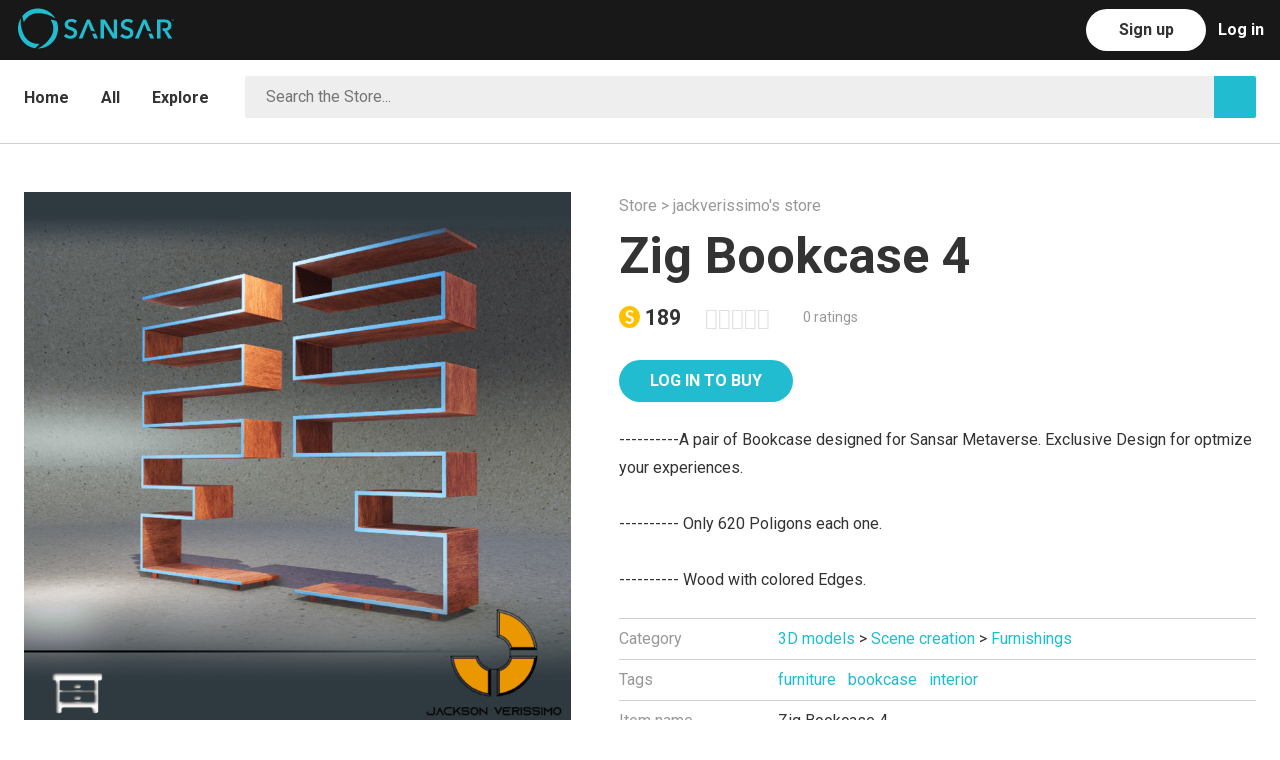

--- FILE ---
content_type: text/html; charset=utf-8
request_url: https://store.sansar.com/listings/7093e37f-15a3-41ec-a0a1-7ff4811701fb/zig-bookcase-4
body_size: 14794
content:
<!doctype html>
<html lang="en">
    <head>
      <script>
        window.dataLayer = window.dataLayer || [];
        window.track = window.track || function(){(track.q=track.q || []).push(arguments);}
        
        
        track('set', 'app', 'marketplace');
        track('send', 'sansar_web_pageViewed');
      </script>
      
      <!-- Facebook Pixel Code -->
      <script>
      !function(f,b,e,v,n,t,s)
      {if(f.fbq)return;n=f.fbq=function(){n.callMethod?
      n.callMethod.apply(n,arguments):n.queue.push(arguments)};
      if(!f._fbq)f._fbq=n;n.push=n;n.loaded=!0;n.version='2.0';
      n.queue=[];t=b.createElement(e);t.async=!0;
      t.src=v;s=b.getElementsByTagName(e)[0];
      s.parentNode.insertBefore(t,s)}(window, document,'script',
      'https://connect.facebook.net/en_US/fbevents.js');
      fbq('init', '276862923729376');
      fbq('track', 'PageView');
      </script>
      <noscript><img height="1" width="1" style="display:none"
      src="https://www.facebook.com/tr?id=276862923729376&ev=PageView&noscript=1"
      /></noscript>
      <!-- End Facebook Pixel Code —>      <!-- Google Tag Manager -->
<script>(function(w,d,s,l,i){w[l]=w[l]||[];w[l].push({'gtm.start':
new Date().getTime(),event:'gtm.js'});var f=d.getElementsByTagName(s)[0],
j=d.createElement(s),dl=l!='dataLayer'?'&l='+l:'';j.async=true;j.src=
'https://www.googletagmanager.com/gtm.js?id='+i+dl;f.parentNode.insertBefore(j,f);
})(window,document,'script','dataLayer','GTM-K3MH7JG');</script>
<!-- End Google Tag Manager -->
      <title data-react-helmet="true">Zig Bookcase 4 | Sansar Store</title><meta data-react-helmet="true" name="og:type" content="website"/><meta data-react-helmet="true" name="og:locale" content="en_US"/><meta data-react-helmet="true" name="og:site_name" content="Sansar Store"/><meta data-react-helmet="true" name="apple-mobile-web-app-capable" content="yes"/><meta data-react-helmet="true" name="charset" content="utf-8"/><meta data-react-helmet="true" name="viewport" content="width=device-width, initial-scale=1"/><meta data-react-helmet="true" name="msapplication-TileColor" content="#ffffff"/><meta data-react-helmet="true" name="msapplication-TileImage" content="/ms-icon-144x144.png"/><meta data-react-helmet="true" name="theme-color" content="#ffffff"/><meta data-react-helmet="true" name="description" content="----------A pair of Bookcase designed for Sansar Metaverse. Exclusive Design for optmize your experiences.

---------- Only 620 Poligons each one.

---------- Wood with colored Edges."/><meta data-react-helmet="true" name="og:description" content="----------A pair of Bookcase designed for Sansar Metaverse. Exclusive Design for optmize your experiences.

---------- Only 620 Poligons each one.

---------- Wood with colored Edges."/><meta data-react-helmet="true" name="og:image" content="https://sansarweb-media-production-w.akamaized.net/19229a73-5ab5-4300-a2d8-8b2597e17377_1200.png"/><meta data-react-helmet="true" name="og:image:secure_url" content="https://sansarweb-media-production-w.akamaized.net/19229a73-5ab5-4300-a2d8-8b2597e17377_1200.png"/><meta data-react-helmet="true" name="og:image:type" content="image/png"/><meta data-react-helmet="true" name="og:image:width" content="1200"/><meta data-react-helmet="true" name="og:image" content="https://sansarweb-media-production-w.akamaized.net/30fb9c7f-dcc8-4b9c-b2c9-ea7d15b90235_1200.png"/><meta data-react-helmet="true" name="og:image:secure_url" content="https://sansarweb-media-production-w.akamaized.net/30fb9c7f-dcc8-4b9c-b2c9-ea7d15b90235_1200.png"/><meta data-react-helmet="true" name="og:image:type" content="image/png"/><meta data-react-helmet="true" name="og:image:width" content="1200"/><meta data-react-helmet="true" name="og:image" content="https://sansarweb-media-production-w.akamaized.net/9d943ed3-c836-4b27-ad52-8acf2baf31f2_1200.png"/><meta data-react-helmet="true" name="og:image:secure_url" content="https://sansarweb-media-production-w.akamaized.net/9d943ed3-c836-4b27-ad52-8acf2baf31f2_1200.png"/><meta data-react-helmet="true" name="og:image:type" content="image/png"/><meta data-react-helmet="true" name="og:image:width" content="1200"/><meta data-react-helmet="true" name="og:image" content="https://sansarweb-media-production-w.akamaized.net/8c4d6560-284e-4729-a633-7b3677a7ef3d_1200.png"/><meta data-react-helmet="true" name="og:image:secure_url" content="https://sansarweb-media-production-w.akamaized.net/8c4d6560-284e-4729-a633-7b3677a7ef3d_1200.png"/><meta data-react-helmet="true" name="og:image:type" content="image/png"/><meta data-react-helmet="true" name="og:image:width" content="1200"/><meta data-react-helmet="true" name="og:image" content="https://sansarweb-media-production-w.akamaized.net/27e0d3a8-11cd-4771-8a38-90f5c08d103a_1200.png"/><meta data-react-helmet="true" name="og:image:secure_url" content="https://sansarweb-media-production-w.akamaized.net/27e0d3a8-11cd-4771-8a38-90f5c08d103a_1200.png"/><meta data-react-helmet="true" name="og:image:type" content="image/png"/><meta data-react-helmet="true" name="og:image:width" content="1200"/><meta data-react-helmet="true" name="og:title" content="Zig Bookcase 4"/><meta data-react-helmet="true" name="og:url" content="https://store.sansar.com/listings/7093e37f-15a3-41ec-a0a1-7ff4811701fb/zig-bookcase-4"/><link data-react-helmet="true" rel="apple-touch-icon" sizes="57x57" href="/assets/apple-icon-57x57.png"/><link data-react-helmet="true" rel="apple-touch-icon" sizes="60x60" href="/assets/apple-icon-60x60.png"/><link data-react-helmet="true" rel="apple-touch-icon" sizes="72x72" href="/assets/apple-icon-72x72.png"/><link data-react-helmet="true" rel="apple-touch-icon" sizes="76x76" href="/assets/apple-icon-76x76.png"/><link data-react-helmet="true" rel="apple-touch-icon" sizes="114x114" href="/assets/apple-icon-114x114.png"/><link data-react-helmet="true" rel="apple-touch-icon" sizes="120x120" href="/assets/apple-icon-120x120.png"/><link data-react-helmet="true" rel="apple-touch-icon" sizes="144x144" href="/assets/apple-icon-144x144.png"/><link data-react-helmet="true" rel="apple-touch-icon" sizes="152x152" href="/assets/apple-icon-152x152.png"/><link data-react-helmet="true" rel="apple-touch-icon" sizes="180x180" href="/assets/apple-icon-180x180.png"/><link data-react-helmet="true" rel="apple-touch-icon" sizes="192x192" href="/assets/apple-icon-192x192.png"/><link data-react-helmet="true" rel="icon" type="image/png" sizes="192x192" href="/assets/android-icon-192x192.png"/><link data-react-helmet="true" rel="icon" type="image/png" sizes="32x32" href="https://sansarweb-media-production-w.akamaized.net/favicon_blue_v1-32x32.png"/><link data-react-helmet="true" rel="icon" type="image/png" sizes="96x96" href="https://sansarweb-media-production-w.akamaized.net/favicon_blue_v1-96x96.png"/><link data-react-helmet="true" rel="icon" type="image/png" sizes="16x16" href="https://sansarweb-media-production-w.akamaized.net/favicon_blue_v1-16x16.png"/><link data-react-helmet="true" rel="manifest" href="/manifest.json"/><link data-react-helmet="true" rel="stylesheet" type="text/css" href="https://fonts.googleapis.com/css?family=Roboto:400,300,700"/><link data-react-helmet="true" rel="stylesheet" type="text/css" charSet="UTF-8" href="https://code.ionicframework.com/ionicons/2.0.1/css/ionicons.min.css"/><style>/* http://meyerweb.com/eric/tools/css/reset/ v2.0 | 20110126 License: none (public domain) */ html, body, div, span, applet, object, iframe, h1, h2, h3, h4, h5, h6, p, blockquote, pre, a, abbr, acronym, address, big, cite, code, del, dfn, em, img, ins, kbd, q, s, samp, small, strike, strong, sub, sup, tt, var, b, u, i, center, dl, dt, dd, ol, ul, li, fieldset, form, label, legend, table, caption, tbody, tfoot, thead, tr, th, td, article, aside, canvas, details, embed, figure, figcaption, footer, header, hgroup, menu, nav, output, ruby, section, summary, time, mark, audio, video { margin: 0; padding: 0; border: 0; font-size: 100%; font: inherit; vertical-align: baseline; } /* HTML5 display-role reset for older browsers */ article, aside, details, figcaption, figure, footer, header, hgroup, menu, nav, section { display: block; } body { line-height: 1; } ol, ul { list-style: none; } blockquote, q { quotes: none; } blockquote:before, blockquote:after, q:before, q:after { content: ''; content: none; } table { border-collapse: collapse; border-spacing: 0; } /* Basscss Basic */ img { max-width: 100%; height: auto; } svg { max-height: 100%; } code, pre, samp { font-family: 'Roboto Mono', 'Source Code Pro', Menlo, Consolas, 'Liberation Mono', monospace; } code, samp { font-size: 87.5%; padding: .125em; } pre { font-size: 87.5%; overflow: scroll; } /* Sansar */ #app { width: 100%; height: 100%; } * { box-sizing: border-box; outline-color: transparent; outline-width: 0px; } html, button, input { font-family: 'Roboto', sans-serif; } html, body { font-size: 16px; height: 100%; } body { -moz-osx-font-smoothing: grayscale; -webkit-font-smoothing: antialiased; background: #fff; color: #333; font-family: 'Roboto', sans-serif; height: 100%; left: 0; line-height: 1.75; margin: 0; overflow-x: hidden; position: relative; } div { vertical-align: middle; } a { color: #21bccf; text-decoration: none; cursor: pointer; } a:hover, a:focus { color: #16808d; } h1 { font-size: 4.208726912921893rem; } h2 { font-size: 3.157334518321rem; } h3 { font-size: 2.3685930369999997rem; } h4 { font-size: 1.776889rem; } h5 { font-size: 1.333rem; } h6 { font-size: 1rem; } h1,h2,h3,h4,h5,h6 { margin-bottom: 1rem; line-height: 1.1; font-weight: 700; } p { margin: 0 0 1rem; } strong { font-weight: bold; } em { font-style: italic; } tt, code, kbd, samp { font-family: monospace; } hr { border: 0; height: 0; border-top: 1px solid rgba(0, 0, 0, 0.1); margin: 0; } input::-ms-clear { display: none; } .clearfix:before, .clearfix:after { content: ""; display: table; } .clearfix:after { clear: both; } /** * A class for providing accessibility readers what they need to read hidden elements * https://developer.yahoo.com/blogs/ydn/clip-hidden-content-better-accessibility-53456.html */ .visuallyHidden { position: absolute !important; clip: rect(1px, 1px, 1px, 1px); padding:0 !important; border:0 !important; height: 1px !important; width: 1px !important; overflow: hidden; } body:hover .visuallyHidden a, body:hover .visuallyHidden input, body:hover .visuallyHidden button { display: none !important; } .nowrap { white-space: nowrap; } .desktop-only, .desktop-navbar { display: block; } .mobile-only, .mobile-navbar { display: none; } .truncate { max-width: 100%; overflow: hidden; text-overflow: ellipsis; white-space: nowrap; } .muted { color: rgba(51,51,51,0.5); } .modalOverlay { background:  rgba(0, 0, 0, 0.5); bottom: 0px; height: 100%; left: 0px; position: fixed; right: 0px; text-align: center; top: 0px; width: 100%; z-index: 99999; } .modalOverlay:before { content: ''; display: inline-block; height: 100%; vertical-align: middle; } .modal { background: rgb(255, 255, 255); border-radius: 4px; border: 1px solid rgb(204, 204, 204); box-shadow: 1px 0 30px rgba(0, 0, 0, 0.1); box-sizing: border-box; display: inline-block; left: 50%; max-width: 600px; outline: 0; overflow: auto; position: absolute; top: 50%; transform: translate(-50%, -50%) !important; vertical-align: middle; width: 100%; } @media screen and (max-width: 64em) { .desktop-only { display: none; } .mobile-only { display: block; } } @media screen and (max-width: 915px) { .desktop-navbar { display: none; } .mobile-navbar { display: block; } } @media screen and (max-width: 52em) { h1 { font-size: 3.157334518321rem; } h2 { font-size: 2.3685930369999997rem; } h3 { font-size: 1.776889rem; } h4 { font-size: 1.333rem; } h5 { font-size: 1rem; } } @media screen and (max-width: 40em) { h1 { font-size: 2.3685930369999997rem; } h2 { font-size: 1.776889rem; } h3 { font-size: 1.333rem; } }</style><style>.jq-dropdown { position: absolute; z-index: 1039; } .jq-dropdown-menu, .jq-dropdown-panel { min-width: 180px; max-width: 360px; list-style: none; background: #fff; border: solid 1px #ddd; border-radius: 0; box-shadow: 0 5px 10px rgba(0, 0, 0, .15); overflow: visible; padding: 4px 0; margin: 0; } .jq-dropdown-panel { padding: 10px; } .jq-dropdown.jq-dropdown-tip { margin-top: 8px; } .jq-dropdown.jq-dropdown-tip:before { position: absolute; top: -6px; left: 9px; content: ''; border-left: 7px solid transparent; border-right: 7px solid transparent; border-bottom: 7px solid #ddd; display: inline-block; } .jq-dropdown.jq-dropdown-tip:after { position: absolute; top: -5px; left: 10px; content: ''; border-left: 6px solid transparent; border-right: 6px solid transparent; border-bottom: 6px solid #fff; display: inline-block; } .jq-dropdown.jq-dropdown-tip.jq-dropdown-anchor-right:before { left: auto; right: 9px; } .jq-dropdown.jq-dropdown-tip.jq-dropdown-anchor-right { left: auto; right: 10px; } .jq-dropdown.jq-dropdown-tip.jq-dropdown-anchor-center:before { left: auto; right: calc(50% - 9px); } .jq-dropdown.jq-dropdown-tip.jq-dropdown-anchor-center:after { left: auto; right: calc(50% - 8px); } .jq-dropdown.jq-dropdown-scroll .jq-dropdown-menu,  .jq-dropdown.jq-dropdown-scroll .jq-dropdown-panel { max-height: 180px; overflow: auto; } .jq-dropdown-menu li { list-style: none; padding: 0 0; margin: 0; line-height: 18px; } .jq-dropdown-menu li > a, .jq-dropdown-menu label { display: block; color: #333; text-decoration: none; padding: .5rem 1rem; margin: 0; white-space: nowrap; font-size: 16px; }  .jq-dropdown-menu li > a:hover, .jq-dropdown-menu label:hover { background-color: #f5f5f5; color: #333; cursor: pointer; width: 100%; } .jq-dropdown-menu .jq-dropdown-divider { font-size: 1px; border-top: solid 1px #e5e5e5; padding: 0; margin: 5px 0; } jq-dropdown .jq-dropdown-menu li.current-user { color: #333; padding: .5rem 1rem; } #category-dropdown.jq-dropdown .jq-dropdown-menu li > a { text-align: left; padding-left: 16px; padding-right: calc(16px * 4); }</style><style>.inline{ display:inline } .block{ display:block } .inline-block{ display:inline-block } .table{ display:table } .table-cell{ display:table-cell } .overflow-hidden{ overflow:hidden } .overflow-scroll{ overflow:scroll } .overflow-auto{ overflow:auto } .clearfix:before, .clearfix:after{ content:" "; display:table } .clearfix:after{ clear:both } .left{ float:left } .right{ float:right } .fit{ max-width:100% } .max-width-1{ max-width:24rem } .max-width-2{ max-width:32rem } .max-width-3{ max-width:48rem } .max-width-4{ max-width:64rem } .border-box{ box-sizing:border-box } .align-baseline{ vertical-align:baseline } .align-top{ vertical-align:top } .align-middle{ vertical-align:middle } .align-bottom{ vertical-align:bottom } .m0{ margin:0 } .mt0{ margin-top:0 } .mr0{ margin-right:0 } .mb0{ margin-bottom:0 } .ml0{ margin-left:0 } .mx0{ margin-left:0; margin-right:0 } .my0{ margin-top:0; margin-bottom:0 } .m1{ margin:.5rem } .mt1{ margin-top:.5rem } .mr1{ margin-right:.5rem } .mb1{ margin-bottom:.5rem } .ml1{ margin-left:.5rem } .mx1{ margin-left:.5rem; margin-right:.5rem } .my1{ margin-top:.5rem; margin-bottom:.5rem } .m2{ margin:1rem } .mt2{ margin-top:1rem } .mr2{ margin-right:1rem } .mb2{ margin-bottom:1rem } .ml2{ margin-left:1rem } .mx2{ margin-left:1rem; margin-right:1rem } .my2{ margin-top:1rem; margin-bottom:1rem } .m3{ margin:2rem } .mt3{ margin-top:2rem } .mr3{ margin-right:2rem } .mb3{ margin-bottom:2rem } .ml3{ margin-left:2rem } .mx3{ margin-left:2rem; margin-right:2rem } .my3{ margin-top:2rem; margin-bottom:2rem } .m4{ margin:4rem } .mt4{ margin-top:4rem } .mr4{ margin-right:4rem } .mb4{ margin-bottom:4rem } .ml4{ margin-left:4rem } .mx4{ margin-left:4rem; margin-right:4rem } .my4{ margin-top:4rem; margin-bottom:4rem } .mxn1{ margin-left:-.5rem; margin-right:-.5rem; } .mxn2{ margin-left:-1rem; margin-right:-1rem; } .mxn3{ margin-left:-2rem; margin-right:-2rem; } .mxn4{ margin-left:-4rem; margin-right:-4rem; } .ml-auto{ margin-left:auto } .mr-auto{ margin-right:auto } .mx-auto{ margin-left:auto; margin-right:auto; } .p0{ padding:0 } .pt0{ padding-top:0 } .pr0{ padding-right:0 } .pb0{ padding-bottom:0 } .pl0{ padding-left:0 } .px0{ padding-left:0; padding-right:0 } .py0{ padding-top:0;  padding-bottom:0 } .p1{ padding:.5rem } .pt1{ padding-top:.5rem } .pr1{ padding-right:.5rem } .pb1{ padding-bottom:.5rem } .pl1{ padding-left:.5rem } .py1{ padding-top:.5rem; padding-bottom:.5rem } .px1{ padding-left:.5rem; padding-right:.5rem } .p2{ padding:1rem } .pt2{ padding-top:1rem } .pr2{ padding-right:1rem } .pb2{ padding-bottom:1rem } .pl2{ padding-left:1rem } .py2{ padding-top:1rem; padding-bottom:1rem } .px2{ padding-left:1rem; padding-right:1rem } .p3{ padding:2rem } .pt3{ padding-top:2rem } .pr3{ padding-right:2rem } .pb3{ padding-bottom:2rem } .pl3{ padding-left:2rem } .py3{ padding-top:2rem; padding-bottom:2rem } .px3{ padding-left:2rem; padding-right:2rem } .p4{ padding:4rem } .pt4{ padding-top:4rem } .pr4{ padding-right:4rem } .pb4{ padding-bottom:4rem } .pl4{ padding-left:4rem } .py4{ padding-top:4rem; padding-bottom:4rem } .px4{ padding-left:4rem; padding-right:4rem } .col{ float:left; box-sizing:border-box; } .col-right{ float:right; box-sizing:border-box; } .col-1{ width:8.33333%; } .col-2{ width:16.66667%; } .col-3{ width:25%; } .col-4{ width:33.33333%; } .col-5{ width:41.66667%; } .col-6{ width:50%; } .col-7{ width:58.33333%; } .col-8{ width:66.66667%; } .col-9{ width:75%; } .col-10{ width:83.33333%; } .col-11{ width:91.66667%; } .col-12{ width:100%; } @media (min-width: 40em){ .sm-col{ float:left; box-sizing:border-box; } .sm-col-right{ float:right; box-sizing:border-box; } .sm-col-1{ width:8.33333%; } .sm-col-2{ width:16.66667%; } .sm-col-3{ width:25%; } .sm-col-4{ width:33.33333%; } .sm-col-5{ width:41.66667%; } .sm-col-6{ width:50%; } .sm-col-7{ width:58.33333%; } .sm-col-8{ width:66.66667%; } .sm-col-9{ width:75%; } .sm-col-10{ width:83.33333%; } .sm-col-11{ width:91.66667%; } .sm-col-12{ width:100%; } } @media (min-width: 52em){ .md-col{ float:left; box-sizing:border-box; } .md-col-right{ float:right; box-sizing:border-box; } .md-col-1{ width:8.33333%; } .md-col-2{ width:16.66667%; } .md-col-3{ width:25%; } .md-col-4{ width:33.33333%; } .md-col-5{ width:41.66667%; } .md-col-6{ width:50%; } .md-col-7{ width:58.33333%; } .md-col-8{ width:66.66667%; } .md-col-9{ width:75%; } .md-col-10{ width:83.33333%; } .md-col-11{ width:91.66667%; } .md-col-12{ width:100%; } } @media (min-width: 64em){ .lg-col{ float:left; box-sizing:border-box; } .lg-col-right{ float:right; box-sizing:border-box; } .lg-col-1{ width:8.33333%; } .lg-col-2{ width:16.66667%; } .lg-col-3{ width:25%; } .lg-col-4{ width:33.33333%; } .lg-col-5{ width:41.66667%; } .lg-col-6{ width:50%; } .lg-col-7{ width:58.33333%; } .lg-col-8{ width:66.66667%; } .lg-col-9{ width:75%; } .lg-col-10{ width:83.33333%; } .lg-col-11{ width:91.66667%; } .lg-col-12{ width:100%; } } .max-width-5 { max-width: 76rem; } @media (min-width: 76rem) { .xl-col { float: left; box-sizing: border-box; } .xl-col-right { float: right; box-sizing: border-box; } .xl-col-1 { width: calc(1/12 * 100%); } .xl-col-2 { width: calc(2/12 * 100%); } .xl-col-3 { width: calc(3/12 * 100%); } .xl-col-4 { width: calc(4/12 * 100%); } .xl-col-5 { width: calc(5/12 * 100%); } .xl-col-6 { width: calc(6/12 * 100%); } .xl-col-7 { width: calc(7/12 * 100%); } .xl-col-8 { width: calc(8/12 * 100%); } .xl-col-9 { width: calc(9/12 * 100%); } .xl-col-10 { width: calc(10/12 * 100%); } .xl-col-11 { width: calc(11/12 * 100%); } .xl-col-12 { width: 100%; } } .dpr1 { padding-right: .5rem; } .dpl1 { padding-left: .5rem; } @media screen and (max-width: 40em){ .dpr1, .dpl1 { padding-left: 0; padding-right: 0; } }</style><style data-styled-components="iECmZH eBPLrl fQrtUI bpWWIV Gvkfm jSamNi dZjmjv kXFqFM chgxQg hLDEOG lhmIOZ iaofyv cGfRds lnDfsH fBsVSr kcJHqE kkpfay cAaUIq hooxyw gjOexq MaLSI dFWgYq eSJTYD cIwJUW iVNJAM kwwej iCSkxh dkulbZ jvMljl dURQKv dIwymf fknStF ipOHUD bwGBRy ISxiX eTJbJd eITSzT edLeD dHnBLM hrVIaK fuEMbX eRSjkb dLhXXC hzzPMm fKKexV kZWTqX kNGEwu kDeRne djNjHY fSLkbz cRDJdF gETGuB hzVDJn gVpanH dGWdRe cqiqiS bhmgNm chkKVQ kPUOeT kcfWyc kBDXsz fBBjxu kklCku ciXkfQ fodsEa jgkaHw bDGUBg gvVyVm kLLHPh ilqdlo haZnJX gCgYXU bzMSxm guuxGz gIiyEI jFqvEI iAwDCJ jodgmb cpHXjY jhEZfy hnCkSH fTxKZj">
/* sc-component-id: Coin__CoinSvg-sc-1n5bo6u-0 */
.bhmgNm{display:inline-block;font-size:inherit;vertical-align:-0.125em;height:1em;}
/* sc-component-id: Button-sc-1wzbdpv-0-a */
.lhmIOZ{background:transparent;border-radius:30px;border:1px solid rgba(51,51,51,0.35);color:rgba(51,51,51,0.85);cursor:pointer;display:inline-block;font-size:16px;font-weight:700;height:42px;line-height:1.5;min-width:120px;outline:none;padding:8px 30px;text-align:center;-webkit-text-decoration:none !important;text-decoration:none !important;text-transform:uppercase;-webkit-transition:all .2s ease;transition:all .2s ease;-webkit-user-select:none;-moz-user-select:none;-ms-user-select:none;user-select:none;vertical-align:middle;white-space:nowrap;border-color:transparent;background:#ffffff;color:#fff;} .lhmIOZ:hover,.lhmIOZ:focus{border-color:#333;-webkit-text-decoration:none;text-decoration:none;color:#333;} .lhmIOZ:disabled{opacity:0.5;cursor:not-allowed;} .lhmIOZ:hover,.lhmIOZ:focus{background:#f2f2f2;border-color:transparent;color:#fff;} .lhmIOZ:disabled{border-color:transparent;color:#fff;} .lhmIOZ:disabled:hover,.lhmIOZ:disabled:focus{background:#ffffff;opacity:0.5;cursor:not-allowed;}
/* sc-component-id: DotIndicator__Container-sc-1u3ne3j-0 */
.eTJbJd{text-align:center;}
/* sc-component-id: DotIndicator__DotList-sc-1u3ne3j-1 */
.eITSzT{list-style:none;display:inline-block;margin-bottom:16px;padding:0;}
/* sc-component-id: DotIndicator__Dot-sc-1u3ne3j-2 */
.edLeD{width:8px;height:8px;display:inline-block;border-radius:50%;background-color:#000;opacity:0.2;-webkit-transition:opacity .2s;transition:opacity .2s;cursor:pointer;} .edLeD:not(:last-child){margin-right:8px;}
/* sc-component-id: CarouselComponents__CarouselContent-sc-1g97gze-0 */
.ipOHUD{position:relative;width:100%;} .ipOHUD *{-webkit-transition:opacity 0.2ms;transition:opacity 0.2ms;}
/* sc-component-id: CarouselComponents__CarouselPlaceholder-sc-1g97gze-1 */
.ISxiX{background-color:#f6f4f5;border-radius:4px;-webkit-transition:.2s;transition:.2s;}
/* sc-component-id: CarouselComponents__CarouselWindow-sc-1g97gze-2 */
.bwGBRy{box-sizing:content-box;max-width:none;overflow-x:hidden;padding-bottom:16px;width:100%;}
/* sc-component-id: TruncatedText-sc-pn6cvh-0-a */
.gIiyEI{display:inline-block;max-width:100%;overflow:hidden;text-overflow:ellipsis;white-space:nowrap;word-wrap:normal;}
/* sc-component-id: RatingStars__StarContainer-sc-ehkwb-0 */
.fBBjxu{color:rgba(51,51,51,0.15);display:inline-block;font-family:"Ionicons";font-size:inherit;speak:none;vertical-align:middle;position:relative;cursor:default;} .fBBjxu::before{content:"\f2fc \f2fc \f2fc \f2fc \f2fc";}
/* sc-component-id: RatingStars__Stars-sc-ehkwb-1 */
.kklCku{position:absolute;left:0;top:0;white-space:nowrap;overflow:hidden;color:#21bccf;} .kklCku::before{content:"\f2fc \f2fc \f2fc \f2fc \f2fc";}
/* sc-component-id: NavBarComponents__Header-sc-z43nhy-0 */
.fQrtUI{position:absolute;top:0;width:100%;z-index:99;background:#181818;}
/* sc-component-id: NavBarComponents__Nav-sc-z43nhy-1 */
.bpWWIV{height:60px;position:relative;}
/* sc-component-id: NavBarComponents__LeftMenuBar-sc-z43nhy-2 */
.Gvkfm{float:left;list-style:none;margin-left:calc(50px + (24px * 0.5));padding:0;} .Gvkfm li{float:left;margin-left:calc(16px * 2);padding:0;} .Gvkfm li a{color:rgba(255,255,255,0.45);display:block;font-weight:700;height:60px;line-height:60px;} .Gvkfm li a:hover,.Gvkfm li a:focus,.Gvkfm li a:active{color:rgba(255,255,255,0.9);-webkit-text-decoration:none;text-decoration:none;} .Gvkfm li a.active{color:rgba(255,255,255,0.9);}
/* sc-component-id: NavBarComponents__Logo-sc-z43nhy-4 */
.dZjmjv{background-image:url("https://sansarweb-media-production-w.akamaized.net/web128x128Blue.png");display:block;height:50px;margin:calc((60px - 50px) / 2);width:50px;background-size:cover;background-position:50% 50%;}
/* sc-component-id: CommonNavComponents__RightMenuBar-sc-pnv3e5-0 */
.chgxQg{list-style:none;float:right;margin-right:16px;padding:0;color:rgba(255,255,255,0.45);} .chgxQg > li{float:right;margin-left:12px;padding:3px 0 0;}
/* sc-component-id: Tabs__Nav-sc-1ucyr2m-0 */
.kkpfay{width:100%;height:100%;min-height:68px;border-bottom:1px solid #e0e0e0;}
/* sc-component-id: Tabs__List-sc-1ucyr2m-1 */
.cAaUIq{display:block;height:100%;list-style:none;margin:0;padding:0;width:100%;}
/* sc-component-id: DropdownWithOptions__Wrapper-sc-1cqlana-0 */
.dFWgYq{float:left;position:relative;z-index:50;}
/* sc-component-id: DropdownWithOptions__Selected-sc-1cqlana-1 */
.eSJTYD{color:#333;} .eSJTYD:hover{color:#333;} .eSJTYD:focus,.eSJTYD:hover{color:#333;}
/* sc-component-id: DesktopNavComponents__LogInLink-sc-10t0ch1-4 */
.hLDEOG{color:rgba(255,255,255,0.45);display:block;font-weight:700;height:60px;line-height:60px;margin-top:-3px;} .hLDEOG:hover,.hLDEOG:focus,.hLDEOG:active{color:rgba(255,255,255,0.9);-webkit-text-decoration:none;text-decoration:none;}
/* sc-component-id: sc-keyframes-iECmZH */
@-webkit-keyframes iECmZH{0%{-webkit-transform:rotate(0deg);-ms-transform:rotate(0deg);transform:rotate(0deg);}100%{-webkit-transform:rotate(360deg);-ms-transform:rotate(360deg);transform:rotate(360deg);}} @keyframes iECmZH{0%{-webkit-transform:rotate(0deg);-ms-transform:rotate(0deg);transform:rotate(0deg);}100%{-webkit-transform:rotate(360deg);-ms-transform:rotate(360deg);transform:rotate(360deg);}}
/* sc-component-id: TestNavbar__ButtonText-sc-11bwuw4-1 */
.iaofyv{color:#333;text-transform:none;}
/* sc-component-id: TestNavbar__TestLogo-sc-11bwuw4-2 */
.kXFqFM{float:left;width:156px;height:41px;margin-top:8px;}
/* sc-component-id: TestNavbar__LogoLink-sc-11bwuw4-3 */
.jSamNi{margin-left:-76px;}
/* sc-component-id: BrowseNavigationComponents__BrowseNavigationContainer-sc-95xwie-0 */
.lnDfsH{border-bottom:1px solid #d0d0d0;} .lnDfsH nav{border:none;} @media screen and (max-width:1400px){.lnDfsH{border-color:#d0d0d0;}}
/* sc-component-id: DetailPageComponents__Specifications-sc-1hwuce1-9 */
.kLLHPh{border-bottom:1px solid #d0d0d0;margin-top:24px;}
/* sc-component-id: DetailPageComponents__SpecificationRow-sc-1hwuce1-10 */
.ilqdlo{padding:6px 0;border-top:1px solid #d0d0d0;}
/* sc-component-id: DetailPageComponents__SpecificationLabel-sc-1hwuce1-11 */
.haZnJX{float:left;width:25%;color:rgba(51,51,51,0.5);} @media screen and (max-width:52em){.haZnJX{width:40%;}}
/* sc-component-id: DetailPageComponents__SpecificationContent-sc-1hwuce1-12 */
.gCgYXU{overflow:hidden;overflow-wrap:break-word;}
/* sc-component-id: Layout__Wrapper-sc-xj914t-0 */
.eBPLrl{position:relative;width:100%;height:100%;margin:0;padding:0;}
/* sc-component-id: Layout__Main-sc-xj914t-1 */
.cGfRds{min-height:calc(100% - 341px);margin:0;padding:60px 0 0 0;width:100%;} @media screen and (max-width:40em){.cGfRds{min-height:calc(100% - 693px);}}
/* sc-component-id: Layout__LayoutContainer-sc-xj914t-2 */
.kcJHqE{margin:0 auto;max-width:1200px;padding:0 24px calc(24px * 2) 24px;position:relative;width:100%;}
/* sc-component-id: Layout__StoreContainer-sc-xj914t-3 */
.dHnBLM{max-width:1400px;}
/* sc-component-id: TextColorAnchor-kHXRFq */
.gjOexq{color:#333;display:inline-block;margin-right:32px;padding:20px 0 16px;font-weight:700;padding:24px 0;} .gjOexq:hover{color:rgba(51,51,51,0.5);} .gjOexq.active{color:#21bccf;}
/* sc-component-id: TextColorAnchor-ezaNGD */
.MaLSI{color:#333;display:inline-block;margin-right:32px;padding:20px 0 16px;font-weight:700;padding:24px 0;float:none;vertical-align:top;} .MaLSI:hover{color:rgba(51,51,51,0.5);} .MaLSI.active{color:#21bccf;} .MaLSI a:hover{color:rgba(51,51,51,0.5);}
/* sc-component-id: sc-1sozfsc-2-GridComponents__GridItem-FWRwh */
.hooxyw{float:left;padding:0 12px 24px 12px;margin:0;width:50%;padding:0;float:left;width:auto;} @media screen and (max-width:40em){.hooxyw{display:none;}}
/* sc-component-id: sc-bwzfXH */
.cIwJUW .ion-android-arrow-dropdown{margin-left:0.25rem;}
/* sc-component-id: sc-htpNat */
.iVNJAM{display:none;font-weight:normal;} @media screen and (max-width:40em){.iVNJAM{z-index:55;padding:16px 16px 16px 0;display:block;}}
/* sc-component-id: sc-bxivhb */
.kwwej{font-size:24px !important;padding:0;}
/* sc-component-id: sc-ifAKCX */
.dkulbZ{position:relative;display:block;float:left;border:1px solid #eee;width:calc(100% - 42px);padding-left:16px;background:#fff;border-radius:2px;box-sizing:border-box;background-color:#eee;}
/* sc-component-id: sc-EHOje */
.jvMljl{width:100%;height:40px;border:none;color:#333;padding-left:4px;line-height:40px;font-size:16px;background-color:#eee;}
/* sc-component-id: sc-bZQynM */
.dURQKv{background-color:#21bccf;border-radius:0 2px 2px 0;color:white;cursor:pointer;display:inline-block;font-size:20px;height:42px;line-height:42px;text-align:center;width:42px;}
/* sc-component-id: sc-gzVnrw */
.iCSkxh{padding:calc(16px) 0;display:block;float:none;overflow:hidden;}
/* sc-component-id: sc-xj914t-3-Layout__StoreContainer-iLnvJP */
.fBsVSr{max-width:1400px;max-width:1400px !important;padding-bottom:0;}
/* sc-component-id: sc-kkGfuU */
.gVpanH{color:rgba(51,51,51,0.5);margin-bottom:.5rem;} .gVpanH a{color:rgba(51,51,51,0.5);display:inline-block;} .gVpanH a:hover{color:#333;}
/* sc-component-id: sc-bMvGRv */
.jFqvEI{width:100%;font-size:0.875rem;background:#181818;color:rgba(255,255,255,0.45);text-align:center;}
/* sc-component-id: sc-CtfFt */
.iAwDCJ{padding:16px;}
/* sc-component-id: sc-laTMn */
.jhEZfy{color:rgba(255,255,255,0.9);margin:0 0 16px;}
/* sc-component-id: sc-hGoxap */
.jodgmb{display:inline-block;vertical-align:top;padding:0;list-style:none;text-align:left;width:auto;margin:16px 140px 16px 0;} .jodgmb:last-child{margin-right:0;} @media screen and (max-width:40em){.jodgmb{width:100%;margin-right:0;}}
/* sc-component-id: sc-fjmCvl */
@media screen and (max-width:40em){.cpHXjY{text-align:center;}}
/* sc-component-id: sc-TFwJa */
.hnCkSH{color:rgba(255,255,255,0.45);} .hnCkSH:hover,.hnCkSH:focus{color:rgba(255,255,255,0.9);}
/* sc-component-id: sc-bHwgHz */
.fTxKZj{padding:24px 0;border-top:1px solid #333;}
/* sc-component-id: sc-xj914t-5-Layout__Page-REAzV */
.hrVIaK{padding:calc(2 * 24px) 0 calc(4 * 24px);} @media screen and (max-width:52em){.hrVIaK{padding-top:12px;}} @media screen and (max-width:40em){.hrVIaK{padding-top:12px;}}
/* sc-component-id: sc-gPWkxV */
.fuEMbX{display:block;float:left;width:44.37869822485207%;} @media screen and (max-width:52em){.fuEMbX{display:none;}}
/* sc-component-id: sc-jVODtj */
.dLhXXC{display:block;max-width:100%;width:100%;}
/* sc-component-id: sc-kUaPvJ */
.eRSjkb{position:relative;}
/* sc-component-id: sc-giadOv */
.hzzPMm{list-style:none;margin:12px -9px 24px;padding:0;} @media screen and (max-width:52em){.hzzPMm{display:none;}}
/* sc-component-id: sc-fONwsr */
.fKKexV{width:20%;float:left;padding:2px;}
/* sc-component-id: sc-VJcYb */
.kZWTqX{display:block;margin:0 calc(24px/4) calc(24px/2);border:1px solid #d0d0d0;border:3px solid #21bccf;}.kNGEwu{display:block;margin:0 calc(24px/4) calc(24px/2);border:1px solid #d0d0d0;}
/* sc-component-id: sc-ipXKqB */
.kDeRne{background-image:url(https://sansarweb-media-production-w.akamaized.net/19229a73-5ab5-4300-a2d8-8b2597e17377_thumb.png);background-position:50% 50%;background-size:cover;display:block;height:0;padding-top:100%;}.djNjHY{background-image:url(https://sansarweb-media-production-w.akamaized.net/30fb9c7f-dcc8-4b9c-b2c9-ea7d15b90235_thumb.png);background-position:50% 50%;background-size:cover;display:block;height:0;padding-top:100%;}.fSLkbz{background-image:url(https://sansarweb-media-production-w.akamaized.net/9d943ed3-c836-4b27-ad52-8acf2baf31f2_thumb.png);background-position:50% 50%;background-size:cover;display:block;height:0;padding-top:100%;}.cRDJdF{background-image:url(https://sansarweb-media-production-w.akamaized.net/8c4d6560-284e-4729-a633-7b3677a7ef3d_thumb.png);background-position:50% 50%;background-size:cover;display:block;height:0;padding-top:100%;}.gETGuB{background-image:url(https://sansarweb-media-production-w.akamaized.net/27e0d3a8-11cd-4771-8a38-90f5c08d103a_thumb.png);background-position:50% 50%;background-size:cover;display:block;height:0;padding-top:100%;}
/* sc-component-id: sc-hmXxxW */
.hzVDJn{float:right;width:55.62130177514793%;padding-left:calc(2 * 24px);} @media screen and (max-width:52em){.hzVDJn{width:100%;padding-left:0;padding-right:0;}}
/* sc-component-id: sc-cqCuEk */
.dGWdRe{font-size:3.157334518321rem;margin:0 0 16px;line-height:1.1;} @media screen and (max-width:52em){.dGWdRe{font-size:2.3685930369999997rem;}} @media screen and (max-width:40em){.dGWdRe{font-size:1.776889rem;}}
/* sc-component-id: sc-dliRfk */
.cqiqiS{float:left;margin-right:24px;font-weight:700;font-size:1.333rem;}
/* sc-component-id: sc-kLIISr */
.chkKVQ{min-width:240px;float:left;margin-top:10px;}
/* sc-component-id: sc-1wzbdpv-0-Button-gpdaNN */
.bDGUBg{background:transparent;border-radius:30px;border:1px solid rgba(51,51,51,0.35);color:rgba(51,51,51,0.85);cursor:pointer;display:inline-block;font-size:16px;font-weight:700;height:42px;line-height:1.5;min-width:120px;outline:none;padding:8px 30px;text-align:center;-webkit-text-decoration:none !important;text-decoration:none !important;text-transform:uppercase;-webkit-transition:all .2s ease;transition:all .2s ease;-webkit-user-select:none;-moz-user-select:none;-ms-user-select:none;user-select:none;vertical-align:middle;white-space:nowrap;border-color:transparent;background:#21bccf;color:#fff;margin:24px 0 0;} .bDGUBg:hover,.bDGUBg:focus{border-color:#333;-webkit-text-decoration:none;text-decoration:none;color:#333;} .bDGUBg:disabled{opacity:0.5;cursor:not-allowed;} .bDGUBg:hover,.bDGUBg:focus{background:#1da8b9;border-color:transparent;color:#fff;} .bDGUBg:disabled{border-color:transparent;color:#fff;} .bDGUBg:disabled:hover,.bDGUBg:disabled:focus{background:#21bccf;opacity:0.5;cursor:not-allowed;}
/* sc-component-id: sc-qrIAp */
.gvVyVm{margin-top:24px;}
/* sc-component-id: sc-LKuAh */
.dIwymf{display:none;} @media screen and (max-width:52em){.dIwymf{display:block;}}
/* sc-component-id: sc-hzNEM */
.fknStF{position:relative;}
/* sc-component-id: sc-chbbiW */
.kBDXsz{font-size:21px;line-height:16px;}
/* sc-component-id: sc-kxynE */
.ciXkfQ{width:244px;left:-78px;top:16px;display:none;} @media screen and (max-width:52em){.ciXkfQ{width:244px;left:0px;}}
/* sc-component-id: sc-cooIXK */
.fodsEa{margin:12px 16px;}
/* sc-component-id: sc-fcdeBU */
.jgkaHw{position:absolute;top:-4px;left:98px;font-size:14px;color:rgba(51,51,51,0.5);}
/* sc-component-id: sc-gmeYpB */
.kcfWyc{float:left;cursor:pointer;}
/* sc-component-id: sc-kZmsYB */
.kPUOeT{position:relative;text-align:left;}
/* sc-component-id: sc-etwtAo */
.bzMSxm{margin-right:12px;}
/* sc-component-id: sc-1hwuce1-12-DetailPageComponents__SpecificationContent-jklGrL */
.guuxGz{overflow:hidden;overflow-wrap:break-word;line-height:1;} .guuxGz a{margin-top:6px;}</style>
    </head>
    <body>
      <!-- Google Tag Manager (noscript) -->
<noscript><iframe src="https://www.googletagmanager.com/ns.html?id=GTM-K3MH7JG"
height="0" width="0" style="display:none;visibility:hidden"></iframe></noscript>
<!-- End Google Tag Manager (noscript) -->
      <div id="app"><div class="Layout__Wrapper-sc-xj914t-0 eBPLrl" data-reactroot=""><header class="NavBarComponents__Header-sc-z43nhy-0 fQrtUI" role="banner" id="navbar" style="height:60px;overflow-y:hidden"><nav class="NavBarComponents__Nav-sc-z43nhy-1 bpWWIV"><ul class="NavBarComponents__LeftMenuBar-sc-z43nhy-2 Gvkfm" role="menubar"><li role="menuitem"><a class="TestNavbar__LogoLink-sc-11bwuw4-3 jSamNi" href="https://www.sansar.com" id="logo-link"><div class="mobile-only"><span class="NavBarComponents__Logo-sc-z43nhy-4 dZjmjv"><span class="visuallyHidden">home link</span></span></div><div class="desktop-only"><img class="TestNavbar__TestLogo-sc-11bwuw4-2 kXFqFM" src="https://sansarweb-media-production-w.akamaized.net/sansar_logo_2019.svg"/></div></a></li><li class="desktop-only"></li></ul><ul class="CommonNavComponents__RightMenuBar-sc-pnv3e5-0 chgxQg"><li role="menuitem"><a class="DesktopNavComponents__LogInLink-sc-10t0ch1-4 hLDEOG" href="/auth/in" style="color:#fff">Log in</a></li><li role="menuitem"><a class="Button-sc-1wzbdpv-0-a lhmIOZ" color="#ffffff" style="margin-top:6px" href="https://account.sansar.com/register"><span class="TestNavbar__ButtonText-sc-11bwuw4-1 iaofyv">Sign up</span></a></li></ul></nav></header><main class="Layout__Main-sc-xj914t-1 cGfRds"><div><div><div class="BrowseNavigationComponents__BrowseNavigationContainer-sc-95xwie-0 lnDfsH"><section class="sc-xj914t-3-Layout__StoreContainer-iLnvJP fBsVSr Layout__LayoutContainer-sc-xj914t-2 kcJHqE"><nav class="Tabs__Nav-sc-1ucyr2m-0 kkpfay"><ul class="Tabs__List-sc-1ucyr2m-1 cAaUIq"><li class="sc-1sozfsc-2-GridComponents__GridItem-FWRwh hooxyw"><a class="TextColorAnchor-kHXRFq gjOexq" href="/">Home</a><a class="TextColorAnchor-kHXRFq gjOexq" href="/all">All</a><div class="TextColorAnchor-ezaNGD MaLSI DropdownWithOptions__Wrapper-sc-1cqlana-0 dFWgYq"><a class="DropdownWithOptions__Selected-sc-1cqlana-1 eSJTYD" href="javascript:;"><span class="sc-bwzfXH cIwJUW"><strong>Explore <span class="ion-android-arrow-dropdown"></span></strong></span></a></div></li><div class="sc-htpNat iVNJAM DropdownWithOptions__Wrapper-sc-1cqlana-0 dFWgYq"><a class="DropdownWithOptions__Selected-sc-1cqlana-1 eSJTYD" href="javascript:;"><span class="ion-android-menu sc-bxivhb kwwej"><span class="visuallyHidden">click to open dropdown</span></span></a></div><div class="sc-gzVnrw iCSkxh"><form class="sc-ifAKCX dkulbZ"><input type="text" class="sc-EHOje jvMljl" placeholder="Search the Store..." value=""/></form><span class="ion-search sc-bZQynM dURQKv"></span></div></ul></nav></section></div><div><aside class="sc-LKuAh dIwymf"><div class="sc-hzNEM fknStF"><div class="CarouselComponents__CarouselContent-sc-1g97gze-0 ipOHUD"><div class="CarouselComponents__CarouselWindow-sc-1g97gze-2 bwGBRy"><div class="CarouselComponents__CarouselPlaceholder-sc-1g97gze-1 ISxiX"></div></div><div class="DotIndicator__Container-sc-1u3ne3j-0 eTJbJd"><ul class="DotIndicator__DotList-sc-1u3ne3j-1 eITSzT"><li class="DotIndicator__Dot-sc-1u3ne3j-2 edLeD" style="opacity:0"></li></ul></div></div></div></aside><section class="Layout__StoreContainer-sc-xj914t-3 dHnBLM Layout__LayoutContainer-sc-xj914t-2 kcJHqE"><div class="sc-xj914t-5-Layout__Page-REAzV hrVIaK"><div class="clearfix"><div class="sc-gPWkxV fuEMbX"><div class="sc-kUaPvJ eRSjkb" role="region" aria-label="Featured Image"><img class="sc-jVODtj dLhXXC" src="https://sansarweb-media-production-w.akamaized.net/19229a73-5ab5-4300-a2d8-8b2597e17377_preview.png" alt="Zig Bookcase 4"/></div><ul class="sc-giadOv clearfix hzzPMm" role="region" aria-label="Thumbnail Images"><li class="sc-fONwsr fKKexV"><a class="sc-VJcYb kZWTqX"><div class="sc-ipXKqB kDeRne"></div></a></li><li class="sc-fONwsr fKKexV"><a class="sc-VJcYb kNGEwu"><div class="sc-ipXKqB djNjHY"></div></a></li><li class="sc-fONwsr fKKexV"><a class="sc-VJcYb kNGEwu"><div class="sc-ipXKqB fSLkbz"></div></a></li><li class="sc-fONwsr fKKexV"><a class="sc-VJcYb kNGEwu"><div class="sc-ipXKqB cRDJdF"></div></a></li><li class="sc-fONwsr fKKexV"><a class="sc-VJcYb kNGEwu"><div class="sc-ipXKqB gETGuB"></div></a></li></ul></div><div class="sc-hmXxxW hzVDJn"><div class="sc-kkGfuU gVpanH"><a href="/">Store</a> &gt; <a href="/store/jackverissimo-4133">jackverissimo<!-- -->&#x27;s store</a></div><h1 class="sc-cqCuEk dGWdRe">Zig Bookcase 4</h1><div class="clearfix"><div class="sc-dliRfk cqiqiS"><span><svg class="Coin__CoinSvg-sc-1n5bo6u-0 bhmgNm" version="1.1" viewBox="0 0 16 16" xmlns="http://www.w3.org/2000/svg"><g fill="none" fill-rule="evenodd"><circle cx="8" cy="8" r="8" fill="#FFC000"></circle><path d="m11.272 4.0119c-0.36543-0.33732-0.79175-0.5903-1.2837-0.75896-0.49192-0.16866-0.97915-0.25299-1.457-0.25299-0.42633 0-0.84329 0.056219-1.2556 0.16866s-0.78238 0.2811-1.1056 0.50597-0.58562 0.51534-0.78707 0.86203-0.29984 0.75896-0.29984 1.2415c0 0.44507 0.070274 0.81518 0.21082 1.115 0.14055 0.29984 0.32795 0.54814 0.55282 0.75428s0.48255 0.37011 0.76364 0.49192c0.28578 0.12649 0.56688 0.22956 0.85266 0.31858 0.29047 0.098384 0.57156 0.19208 0.8386 0.2811 0.26704 0.089014 0.4966 0.19208 0.69337 0.31389 0.19677 0.12181 0.35137 0.26236 0.46381 0.42633 0.11712 0.16397 0.17334 0.37011 0.17334 0.61841 0 0.25767-0.051534 0.47318-0.1546 0.64652-0.10307 0.17334-0.23425 0.31858-0.39822 0.4357-0.16397 0.11712-0.34669 0.19677-0.55282 0.2483-0.20614 0.046849-0.4029 0.074959-0.59967 0.074959-0.3748 0-0.74959-0.093699-1.1384-0.2811-0.38416-0.1874-0.69337-0.44038-0.92293-0.75896l-1.1993 1.1197c0.3748 0.44507 0.85266 0.78238 1.4383 1.0073 0.58562 0.22488 1.1853 0.342 1.7943 0.342 0.45912 0 0.89951-0.060904 1.3165-0.1874 0.41696-0.12649 0.78238-0.30921 1.0916-0.56219 0.30921-0.2483 0.55751-0.56219 0.74491-0.94167 0.1874-0.37948 0.2811-0.81986 0.2811-1.3258 0-0.46381-0.084329-0.84797-0.25767-1.1619-0.17334-0.30921-0.39353-0.56688-0.66526-0.77301-0.27173-0.20614-0.56688-0.37011-0.89014-0.49192-0.32326-0.12649-0.63715-0.23425-0.93699-0.33263-0.26704-0.079644-0.51066-0.15929-0.73085-0.23893-0.22019-0.079644-0.41227-0.17334-0.56688-0.2811-0.1546-0.10775-0.27641-0.23425-0.36543-0.38885-0.089014-0.14992-0.13118-0.33263-0.13118-0.54814 0-0.22956 0.051534-0.43101 0.1546-0.59499 0.10307-0.16397 0.23425-0.29984 0.39353-0.39822 0.15929-0.10307 0.33732-0.17803 0.53408-0.22488 0.19677-0.046849 0.38885-0.074959 0.58562-0.074959 0.32795 0 0.65589 0.079644 0.97915 0.23425 0.32326 0.1546 0.57625 0.35137 0.74959 0.58093l1.0869-1.2087z" fill="#fff" fill-rule="nonzero"></path></g></svg> <!-- -->189</span></div><div class="sc-kLIISr chkKVQ"><div class="sc-kZmsYB kPUOeT"><div class="sc-gmeYpB kcfWyc"><div class="sc-chbbiW kBDXsz"><div class="RatingStars__StarContainer-sc-ehkwb-0 fBBjxu" content="2fc 2fc 2fc 2fc 2fc" disabled=""><div class="RatingStars__Stars-sc-ehkwb-1 kklCku" content="2fc 2fc 2fc 2fc 2fc" style="width:0%;color:#21bccf"></div></div></div><div class="jq-dropdown-anchor-center jq-dropdown jq-dropdown-tip sc-kxynE ciXkfQ"><div class="jq-dropdown-panel"><div class="sc-cooIXK fodsEa"><p>You need to own this item to leave a rating.</p></div></div></div></div><div class="sc-fcdeBU jgkaHw">0<!-- --> <!-- -->ratings</div></div></div></div><span><button class="sc-1wzbdpv-0-Button-gpdaNN bDGUBg">LOG IN TO BUY</button></span><p class="sc-qrIAp gvVyVm">----------A pair of Bookcase designed for Sansar Metaverse. Exclusive Design for optmize your experiences.<br/><br/>---------- Only 620 Poligons each one.<br/><br/>---------- Wood with colored Edges.</p><div class="DetailPageComponents__Specifications-sc-1hwuce1-9 clearfix kLLHPh"><div class="DetailPageComponents__SpecificationRow-sc-1hwuce1-10 clearfix ilqdlo"><div class="DetailPageComponents__SpecificationLabel-sc-1hwuce1-11 haZnJX">Category</div><div class="DetailPageComponents__SpecificationContent-sc-1hwuce1-12 gCgYXU"><span><a href="/search?category=3d-models">3D models</a> &gt; </span><span><a href="/search?category=scene-creation">Scene creation</a> &gt; </span> <a href="/search?category=furnishings">Furnishings</a></div></div><div class="DetailPageComponents__SpecificationRow-sc-1hwuce1-10 clearfix ilqdlo"><div class="DetailPageComponents__SpecificationLabel-sc-1hwuce1-11 haZnJX">Tags</div><div class="DetailPageComponents__SpecificationContent-sc-1hwuce1-12 gCgYXU"><a class="sc-etwtAo bzMSxm" href="/tags/furniture">furniture</a><a class="sc-etwtAo bzMSxm" href="/tags/bookcase">bookcase</a><a class="sc-etwtAo bzMSxm" href="/tags/interior">interior</a></div></div><div class="DetailPageComponents__SpecificationRow-sc-1hwuce1-10 clearfix ilqdlo"><div class="DetailPageComponents__SpecificationLabel-sc-1hwuce1-11 haZnJX">Item name</div><div class="DetailPageComponents__SpecificationContent-sc-1hwuce1-12 gCgYXU"><span>Zig Bookcase 4</span></div></div><div class="DetailPageComponents__SpecificationRow-sc-1hwuce1-10 clearfix ilqdlo"><div class="DetailPageComponents__SpecificationLabel-sc-1hwuce1-11 haZnJX">Sold by</div><div class="sc-1hwuce1-12-DetailPageComponents__SpecificationContent-jklGrL guuxGz"><span><a class="TruncatedText-sc-pn6cvh-0-a gIiyEI" href="https://profiles.sansar.com/profiles/jackverissimo-4133">jackverissimo</a></span></div></div><div class="DetailPageComponents__SpecificationRow-sc-1hwuce1-10 clearfix ilqdlo"><div class="DetailPageComponents__SpecificationLabel-sc-1hwuce1-11 haZnJX">Min. resale price</div><div class="DetailPageComponents__SpecificationContent-sc-1hwuce1-12 gCgYXU"><span style="display:inline-block"><svg class="Coin__CoinSvg-sc-1n5bo6u-0 bhmgNm" version="1.1" viewBox="0 0 16 16" xmlns="http://www.w3.org/2000/svg"><g fill="none" fill-rule="evenodd"><circle cx="8" cy="8" r="8" fill="#FFC000"></circle><path d="m11.272 4.0119c-0.36543-0.33732-0.79175-0.5903-1.2837-0.75896-0.49192-0.16866-0.97915-0.25299-1.457-0.25299-0.42633 0-0.84329 0.056219-1.2556 0.16866s-0.78238 0.2811-1.1056 0.50597-0.58562 0.51534-0.78707 0.86203-0.29984 0.75896-0.29984 1.2415c0 0.44507 0.070274 0.81518 0.21082 1.115 0.14055 0.29984 0.32795 0.54814 0.55282 0.75428s0.48255 0.37011 0.76364 0.49192c0.28578 0.12649 0.56688 0.22956 0.85266 0.31858 0.29047 0.098384 0.57156 0.19208 0.8386 0.2811 0.26704 0.089014 0.4966 0.19208 0.69337 0.31389 0.19677 0.12181 0.35137 0.26236 0.46381 0.42633 0.11712 0.16397 0.17334 0.37011 0.17334 0.61841 0 0.25767-0.051534 0.47318-0.1546 0.64652-0.10307 0.17334-0.23425 0.31858-0.39822 0.4357-0.16397 0.11712-0.34669 0.19677-0.55282 0.2483-0.20614 0.046849-0.4029 0.074959-0.59967 0.074959-0.3748 0-0.74959-0.093699-1.1384-0.2811-0.38416-0.1874-0.69337-0.44038-0.92293-0.75896l-1.1993 1.1197c0.3748 0.44507 0.85266 0.78238 1.4383 1.0073 0.58562 0.22488 1.1853 0.342 1.7943 0.342 0.45912 0 0.89951-0.060904 1.3165-0.1874 0.41696-0.12649 0.78238-0.30921 1.0916-0.56219 0.30921-0.2483 0.55751-0.56219 0.74491-0.94167 0.1874-0.37948 0.2811-0.81986 0.2811-1.3258 0-0.46381-0.084329-0.84797-0.25767-1.1619-0.17334-0.30921-0.39353-0.56688-0.66526-0.77301-0.27173-0.20614-0.56688-0.37011-0.89014-0.49192-0.32326-0.12649-0.63715-0.23425-0.93699-0.33263-0.26704-0.079644-0.51066-0.15929-0.73085-0.23893-0.22019-0.079644-0.41227-0.17334-0.56688-0.2811-0.1546-0.10775-0.27641-0.23425-0.36543-0.38885-0.089014-0.14992-0.13118-0.33263-0.13118-0.54814 0-0.22956 0.051534-0.43101 0.1546-0.59499 0.10307-0.16397 0.23425-0.29984 0.39353-0.39822 0.15929-0.10307 0.33732-0.17803 0.53408-0.22488 0.19677-0.046849 0.38885-0.074959 0.58562-0.074959 0.32795 0 0.65589 0.079644 0.97915 0.23425 0.32326 0.1546 0.57625 0.35137 0.74959 0.58093l1.0869-1.2087z" fill="#fff" fill-rule="nonzero"></path></g></svg> <!-- -->189</span></div></div></div><div></div></div></div></div></section></div></div></div></main><footer class="sc-bMvGRv jFqvEI"><div class="sc-CtfFt iAwDCJ"><ul class="sc-hGoxap jodgmb"><li class="sc-fjmCvl cpHXjY"><h6 class="sc-laTMn jhEZfy">Sansar</h6></li><li class="sc-fjmCvl cpHXjY"><a class="sc-TFwJa hnCkSH" href="https://atlas.sansar.com">Worlds</a></li><li class="sc-fjmCvl cpHXjY"><a class="sc-TFwJa hnCkSH" href="https://events.sansar.com">Events</a></li><li class="sc-fjmCvl cpHXjY"><a class="sc-TFwJa hnCkSH" href="/">Store</a></li><li class="sc-fjmCvl cpHXjY"><a class="sc-TFwJa hnCkSH" href="https://www.sansar.com/download">Download</a></li><li class="sc-fjmCvl cpHXjY"><a class="sc-TFwJa hnCkSH" href="https://account.sansar.com/subscriptions">Subscribe</a></li><li class="sc-fjmCvl cpHXjY"><a class="sc-TFwJa hnCkSH" href="https://discord.com/invite/sansarofficial">Community</a></li><li class="sc-fjmCvl cpHXjY"><a class="sc-TFwJa hnCkSH" href="https://docs.sansar.com/">Docs</a></li></ul><ul class="sc-hGoxap jodgmb"><li class="sc-fjmCvl cpHXjY"><h6 class="sc-laTMn jhEZfy">Company</h6></li><li class="sc-fjmCvl cpHXjY"><a class="sc-TFwJa hnCkSH" href="https://www.sansar.com/terms-of-service" target="_blank" rel="noopener noreferrer">Terms of service</a></li><li class="sc-fjmCvl cpHXjY"><a class="sc-TFwJa hnCkSH" href="https://www.sansar.com/privacy" target="_blank" rel="noopener noreferrer">Privacy</a></li><li class="sc-fjmCvl cpHXjY"><a class="sc-TFwJa hnCkSH" href="https://tv.sansar.com" target="_blank" rel="noopener noreferrer">Sansar TV</a></li><li class="sc-fjmCvl cpHXjY"><a class="sc-TFwJa hnCkSH" href="https://www.sansar.com/contact-us">Contact Us</a></li><li class="sc-fjmCvl cpHXjY"><a class="sc-TFwJa hnCkSH" href="https://www.sansar.com/about-us">About Us</a></li></ul><ul class="sc-hGoxap jodgmb"><li class="sc-fjmCvl cpHXjY"><h6 class="sc-laTMn jhEZfy">Follow us</h6></li><li class="sc-fjmCvl cpHXjY"><a class="sc-TFwJa hnCkSH" href="https://www.facebook.com/SansarOfficial/" target="_blank" rel="noopener noreferrer">Facebook</a></li><li class="sc-fjmCvl cpHXjY"><a class="sc-TFwJa hnCkSH" href="https://x.com/sansarofficial" target="_blank" rel="noopener noreferrer">X</a></li><li class="sc-fjmCvl cpHXjY"><a class="sc-TFwJa hnCkSH" href="https://www.youtube.com/sansar" target="_blank" rel="noopener noreferrer">YouTube</a></li><li class="sc-fjmCvl cpHXjY"><a class="sc-TFwJa hnCkSH" href="https://www.flickr.com/photos/sansarofficial" target="_blank" rel="noopener noreferrer">Flickr</a></li><li class="sc-fjmCvl cpHXjY"><a class="sc-TFwJa hnCkSH" href="https://www.instagram.com/sansarofficial/" target="_blank" rel="noopener noreferrer">Instagram</a></li><li class="sc-fjmCvl cpHXjY"><a class="sc-TFwJa hnCkSH" href="https://discord.com/invite/sansarofficial">Discord</a></li></ul></div><div class="sc-bHwgHz fTxKZj">© <!-- -->2026<!-- --> Sansar. All Rights Reserved</div></footer></div></div>
<script charSet="UTF-8">window.__STATE__={"alert":{"message":"","open":false},"auth":{"user":null},"categories":{"tree":[{"id":"001cefbb-b2b6-4abc-9695-e5191043f9fe","depth":0,"left":0,"name":"Avatar Looks","right":21,"parentId":null,"slug":"avatar-looks"},{"id":"289ee663-c2f3-40cd-a709-51d58c862f09","depth":1,"left":1,"name":"Accessories","right":12,"parentId":"001cefbb-b2b6-4abc-9695-e5191043f9fe","slug":"accessories"},{"id":"2b48d02e-4202-43d6-91c1-bfbb1746ffb6","depth":2,"left":2,"name":"Bracelets","right":3,"parentId":"289ee663-c2f3-40cd-a709-51d58c862f09","slug":"bracelets"},{"id":"4ae04f0b-7aa8-44a7-ad5f-7c0b5304dd59","depth":2,"left":4,"name":"Ears","right":5,"parentId":"289ee663-c2f3-40cd-a709-51d58c862f09","slug":"ears"},{"id":"ddb3af31-02ca-40fe-95be-bc762c2dbccc","depth":2,"left":6,"name":"Glasses","right":7,"parentId":"289ee663-c2f3-40cd-a709-51d58c862f09","slug":"glasses"},{"id":"bcc328f2-370a-4a15-8ca0-883932f62d7f","depth":2,"left":8,"name":"Necklace","right":9,"parentId":"289ee663-c2f3-40cd-a709-51d58c862f09","slug":"necklace"},{"id":"856fd0c1-2db0-420d-8b98-30637906e0a7","depth":2,"left":10,"name":"Rings","right":11,"parentId":"289ee663-c2f3-40cd-a709-51d58c862f09","slug":"rings"},{"id":"af925a2b-174f-4af7-a776-707c2e1f4301","depth":1,"left":13,"name":"Avatars","right":14,"parentId":"001cefbb-b2b6-4abc-9695-e5191043f9fe","slug":"avatars"},{"id":"c2cf533e-44ad-430c-b132-e5777775bf71","depth":1,"left":15,"name":"Clothing","right":16,"parentId":"001cefbb-b2b6-4abc-9695-e5191043f9fe","slug":"clothing"},{"id":"2073a9df-42d3-4f5c-b518-af5522b58dcb","depth":1,"left":17,"name":"Hair","right":18,"parentId":"001cefbb-b2b6-4abc-9695-e5191043f9fe","slug":"hair"},{"id":"e915ee90-d77a-410d-870d-01058133ea8e","depth":1,"left":19,"name":"Emotes","right":20,"parentId":"001cefbb-b2b6-4abc-9695-e5191043f9fe","slug":"emotes"},{"id":"b1d8ad1f-bb78-43e9-a1f7-a469e281bd1e","depth":0,"left":20,"name":"Scene creation","right":51,"parentId":null,"slug":"scene-creation"},{"id":"5f0171c1-0d00-4740-b242-c1d07e7a123a","depth":1,"left":21,"name":"3D models","right":40,"parentId":"b1d8ad1f-bb78-43e9-a1f7-a469e281bd1e","slug":"3d-models"},{"id":"882bfb1b-8ad5-4810-a211-a38eb986c51f","depth":2,"left":22,"name":"Architecture","right":23,"parentId":"5f0171c1-0d00-4740-b242-c1d07e7a123a","slug":"architecture"},{"id":"c820966f-f41a-458c-97c7-09dbf16b29d6","depth":2,"left":24,"name":"Character Models","right":25,"parentId":"5f0171c1-0d00-4740-b242-c1d07e7a123a","slug":"character-models"},{"id":"5c816075-f251-416b-adc1-0f00d9f2d735","depth":2,"left":26,"name":"Environment","right":27,"parentId":"5f0171c1-0d00-4740-b242-c1d07e7a123a","slug":"environment"},{"id":"b3fc5662-76b3-4d9d-a0eb-c74f6745b00d","depth":2,"left":28,"name":"Furnishings","right":29,"parentId":"5f0171c1-0d00-4740-b242-c1d07e7a123a","slug":"furnishings"},{"id":"64a1f5ec-dadb-4436-9934-8f8826306b05","depth":2,"left":30,"name":"Lighting","right":31,"parentId":"5f0171c1-0d00-4740-b242-c1d07e7a123a","slug":"lighting"},{"id":"e0193863-42df-4f59-a37e-083f92205498","depth":2,"left":32,"name":"Media Surfaces","right":33,"parentId":"5f0171c1-0d00-4740-b242-c1d07e7a123a","slug":"media-surfaces"},{"id":"24142548-a901-4d2c-b71b-166932ee1517","depth":2,"left":34,"name":"Miscellaneous","right":35,"parentId":"5f0171c1-0d00-4740-b242-c1d07e7a123a","slug":"miscellaneous"},{"id":"b02ee4f2-17ed-4dfd-b2d6-cc6692ca313e","depth":2,"left":36,"name":"Sports\u002FGames","right":37,"parentId":"5f0171c1-0d00-4740-b242-c1d07e7a123a","slug":"sportsgames"},{"id":"837cdd36-f2cc-48a0-aab0-96e65c2b7f4f","depth":2,"left":38,"name":"Vehicles","right":39,"parentId":"5f0171c1-0d00-4740-b242-c1d07e7a123a","slug":"vehicles"},{"id":"242412d7-e695-4402-a0c5-62d830105519","depth":1,"left":41,"name":"Audio","right":46,"parentId":"b1d8ad1f-bb78-43e9-a1f7-a469e281bd1e","slug":"audio"},{"id":"1bcfe40a-51e8-470d-abb2-33d89b0f37e8","depth":2,"left":42,"name":"Music","right":43,"parentId":"242412d7-e695-4402-a0c5-62d830105519","slug":"music"},{"id":"dee01df1-94b4-46d0-a7a4-c8f01f19f84d","depth":2,"left":44,"name":"Sound Effects","right":45,"parentId":"242412d7-e695-4402-a0c5-62d830105519","slug":"sound-effects"},{"id":"bf1780d8-3a45-454f-b6e8-ab6148e19235","depth":1,"left":47,"name":"Scripts","right":48,"parentId":"b1d8ad1f-bb78-43e9-a1f7-a469e281bd1e","slug":"scripts"},{"id":"ca6b20a8-3e27-4e7f-ad20-00e42a45869b","depth":1,"left":49,"name":"Skyboxes","right":50,"parentId":"b1d8ad1f-bb78-43e9-a1f7-a469e281bd1e","slug":"skyboxes"}],"flat":[{"id":"001cefbb-b2b6-4abc-9695-e5191043f9fe","depth":0,"left":0,"name":"Avatar Looks","right":21,"parentId":null,"slug":"avatar-looks"},{"id":"289ee663-c2f3-40cd-a709-51d58c862f09","depth":1,"left":1,"name":"Accessories","right":12,"parentId":"001cefbb-b2b6-4abc-9695-e5191043f9fe","slug":"accessories"},{"id":"2b48d02e-4202-43d6-91c1-bfbb1746ffb6","depth":2,"left":2,"name":"Bracelets","right":3,"parentId":"289ee663-c2f3-40cd-a709-51d58c862f09","slug":"bracelets"},{"id":"4ae04f0b-7aa8-44a7-ad5f-7c0b5304dd59","depth":2,"left":4,"name":"Ears","right":5,"parentId":"289ee663-c2f3-40cd-a709-51d58c862f09","slug":"ears"},{"id":"ddb3af31-02ca-40fe-95be-bc762c2dbccc","depth":2,"left":6,"name":"Glasses","right":7,"parentId":"289ee663-c2f3-40cd-a709-51d58c862f09","slug":"glasses"},{"id":"bcc328f2-370a-4a15-8ca0-883932f62d7f","depth":2,"left":8,"name":"Necklace","right":9,"parentId":"289ee663-c2f3-40cd-a709-51d58c862f09","slug":"necklace"},{"id":"856fd0c1-2db0-420d-8b98-30637906e0a7","depth":2,"left":10,"name":"Rings","right":11,"parentId":"289ee663-c2f3-40cd-a709-51d58c862f09","slug":"rings"},{"id":"af925a2b-174f-4af7-a776-707c2e1f4301","depth":1,"left":13,"name":"Avatars","right":14,"parentId":"001cefbb-b2b6-4abc-9695-e5191043f9fe","slug":"avatars"},{"id":"c2cf533e-44ad-430c-b132-e5777775bf71","depth":1,"left":15,"name":"Clothing","right":16,"parentId":"001cefbb-b2b6-4abc-9695-e5191043f9fe","slug":"clothing"},{"id":"2073a9df-42d3-4f5c-b518-af5522b58dcb","depth":1,"left":17,"name":"Hair","right":18,"parentId":"001cefbb-b2b6-4abc-9695-e5191043f9fe","slug":"hair"},{"id":"e915ee90-d77a-410d-870d-01058133ea8e","depth":1,"left":19,"name":"Emotes","right":20,"parentId":"001cefbb-b2b6-4abc-9695-e5191043f9fe","slug":"emotes"},{"id":"b1d8ad1f-bb78-43e9-a1f7-a469e281bd1e","depth":0,"left":20,"name":"Scene creation","right":51,"parentId":null,"slug":"scene-creation"},{"id":"5f0171c1-0d00-4740-b242-c1d07e7a123a","depth":1,"left":21,"name":"3D models","right":40,"parentId":"b1d8ad1f-bb78-43e9-a1f7-a469e281bd1e","slug":"3d-models"},{"id":"882bfb1b-8ad5-4810-a211-a38eb986c51f","depth":2,"left":22,"name":"Architecture","right":23,"parentId":"5f0171c1-0d00-4740-b242-c1d07e7a123a","slug":"architecture"},{"id":"c820966f-f41a-458c-97c7-09dbf16b29d6","depth":2,"left":24,"name":"Character Models","right":25,"parentId":"5f0171c1-0d00-4740-b242-c1d07e7a123a","slug":"character-models"},{"id":"5c816075-f251-416b-adc1-0f00d9f2d735","depth":2,"left":26,"name":"Environment","right":27,"parentId":"5f0171c1-0d00-4740-b242-c1d07e7a123a","slug":"environment"},{"id":"b3fc5662-76b3-4d9d-a0eb-c74f6745b00d","depth":2,"left":28,"name":"Furnishings","right":29,"parentId":"5f0171c1-0d00-4740-b242-c1d07e7a123a","slug":"furnishings"},{"id":"64a1f5ec-dadb-4436-9934-8f8826306b05","depth":2,"left":30,"name":"Lighting","right":31,"parentId":"5f0171c1-0d00-4740-b242-c1d07e7a123a","slug":"lighting"},{"id":"e0193863-42df-4f59-a37e-083f92205498","depth":2,"left":32,"name":"Media Surfaces","right":33,"parentId":"5f0171c1-0d00-4740-b242-c1d07e7a123a","slug":"media-surfaces"},{"id":"24142548-a901-4d2c-b71b-166932ee1517","depth":2,"left":34,"name":"Miscellaneous","right":35,"parentId":"5f0171c1-0d00-4740-b242-c1d07e7a123a","slug":"miscellaneous"},{"id":"b02ee4f2-17ed-4dfd-b2d6-cc6692ca313e","depth":2,"left":36,"name":"Sports\u002FGames","right":37,"parentId":"5f0171c1-0d00-4740-b242-c1d07e7a123a","slug":"sportsgames"},{"id":"837cdd36-f2cc-48a0-aab0-96e65c2b7f4f","depth":2,"left":38,"name":"Vehicles","right":39,"parentId":"5f0171c1-0d00-4740-b242-c1d07e7a123a","slug":"vehicles"},{"id":"242412d7-e695-4402-a0c5-62d830105519","depth":1,"left":41,"name":"Audio","right":46,"parentId":"b1d8ad1f-bb78-43e9-a1f7-a469e281bd1e","slug":"audio"},{"id":"1bcfe40a-51e8-470d-abb2-33d89b0f37e8","depth":2,"left":42,"name":"Music","right":43,"parentId":"242412d7-e695-4402-a0c5-62d830105519","slug":"music"},{"id":"dee01df1-94b4-46d0-a7a4-c8f01f19f84d","depth":2,"left":44,"name":"Sound Effects","right":45,"parentId":"242412d7-e695-4402-a0c5-62d830105519","slug":"sound-effects"},{"id":"bf1780d8-3a45-454f-b6e8-ab6148e19235","depth":1,"left":47,"name":"Scripts","right":48,"parentId":"b1d8ad1f-bb78-43e9-a1f7-a469e281bd1e","slug":"scripts"},{"id":"ca6b20a8-3e27-4e7f-ad20-00e42a45869b","depth":1,"left":49,"name":"Skyboxes","right":50,"parentId":"b1d8ad1f-bb78-43e9-a1f7-a469e281bd1e","slug":"skyboxes"}],"bySlug":{"avatar-looks":{"id":"001cefbb-b2b6-4abc-9695-e5191043f9fe","depth":0,"left":0,"name":"Avatar Looks","right":21,"parentId":null,"slug":"avatar-looks"},"accessories":{"id":"289ee663-c2f3-40cd-a709-51d58c862f09","depth":1,"left":1,"name":"Accessories","right":12,"parentId":"001cefbb-b2b6-4abc-9695-e5191043f9fe","slug":"accessories"},"bracelets":{"id":"2b48d02e-4202-43d6-91c1-bfbb1746ffb6","depth":2,"left":2,"name":"Bracelets","right":3,"parentId":"289ee663-c2f3-40cd-a709-51d58c862f09","slug":"bracelets"},"ears":{"id":"4ae04f0b-7aa8-44a7-ad5f-7c0b5304dd59","depth":2,"left":4,"name":"Ears","right":5,"parentId":"289ee663-c2f3-40cd-a709-51d58c862f09","slug":"ears"},"glasses":{"id":"ddb3af31-02ca-40fe-95be-bc762c2dbccc","depth":2,"left":6,"name":"Glasses","right":7,"parentId":"289ee663-c2f3-40cd-a709-51d58c862f09","slug":"glasses"},"necklace":{"id":"bcc328f2-370a-4a15-8ca0-883932f62d7f","depth":2,"left":8,"name":"Necklace","right":9,"parentId":"289ee663-c2f3-40cd-a709-51d58c862f09","slug":"necklace"},"rings":{"id":"856fd0c1-2db0-420d-8b98-30637906e0a7","depth":2,"left":10,"name":"Rings","right":11,"parentId":"289ee663-c2f3-40cd-a709-51d58c862f09","slug":"rings"},"avatars":{"id":"af925a2b-174f-4af7-a776-707c2e1f4301","depth":1,"left":13,"name":"Avatars","right":14,"parentId":"001cefbb-b2b6-4abc-9695-e5191043f9fe","slug":"avatars"},"clothing":{"id":"c2cf533e-44ad-430c-b132-e5777775bf71","depth":1,"left":15,"name":"Clothing","right":16,"parentId":"001cefbb-b2b6-4abc-9695-e5191043f9fe","slug":"clothing"},"hair":{"id":"2073a9df-42d3-4f5c-b518-af5522b58dcb","depth":1,"left":17,"name":"Hair","right":18,"parentId":"001cefbb-b2b6-4abc-9695-e5191043f9fe","slug":"hair"},"emotes":{"id":"e915ee90-d77a-410d-870d-01058133ea8e","depth":1,"left":19,"name":"Emotes","right":20,"parentId":"001cefbb-b2b6-4abc-9695-e5191043f9fe","slug":"emotes"},"scene-creation":{"id":"b1d8ad1f-bb78-43e9-a1f7-a469e281bd1e","depth":0,"left":20,"name":"Scene creation","right":51,"parentId":null,"slug":"scene-creation"},"3d-models":{"id":"5f0171c1-0d00-4740-b242-c1d07e7a123a","depth":1,"left":21,"name":"3D models","right":40,"parentId":"b1d8ad1f-bb78-43e9-a1f7-a469e281bd1e","slug":"3d-models"},"architecture":{"id":"882bfb1b-8ad5-4810-a211-a38eb986c51f","depth":2,"left":22,"name":"Architecture","right":23,"parentId":"5f0171c1-0d00-4740-b242-c1d07e7a123a","slug":"architecture"},"character-models":{"id":"c820966f-f41a-458c-97c7-09dbf16b29d6","depth":2,"left":24,"name":"Character Models","right":25,"parentId":"5f0171c1-0d00-4740-b242-c1d07e7a123a","slug":"character-models"},"environment":{"id":"5c816075-f251-416b-adc1-0f00d9f2d735","depth":2,"left":26,"name":"Environment","right":27,"parentId":"5f0171c1-0d00-4740-b242-c1d07e7a123a","slug":"environment"},"furnishings":{"id":"b3fc5662-76b3-4d9d-a0eb-c74f6745b00d","depth":2,"left":28,"name":"Furnishings","right":29,"parentId":"5f0171c1-0d00-4740-b242-c1d07e7a123a","slug":"furnishings"},"lighting":{"id":"64a1f5ec-dadb-4436-9934-8f8826306b05","depth":2,"left":30,"name":"Lighting","right":31,"parentId":"5f0171c1-0d00-4740-b242-c1d07e7a123a","slug":"lighting"},"media-surfaces":{"id":"e0193863-42df-4f59-a37e-083f92205498","depth":2,"left":32,"name":"Media Surfaces","right":33,"parentId":"5f0171c1-0d00-4740-b242-c1d07e7a123a","slug":"media-surfaces"},"miscellaneous":{"id":"24142548-a901-4d2c-b71b-166932ee1517","depth":2,"left":34,"name":"Miscellaneous","right":35,"parentId":"5f0171c1-0d00-4740-b242-c1d07e7a123a","slug":"miscellaneous"},"sportsgames":{"id":"b02ee4f2-17ed-4dfd-b2d6-cc6692ca313e","depth":2,"left":36,"name":"Sports\u002FGames","right":37,"parentId":"5f0171c1-0d00-4740-b242-c1d07e7a123a","slug":"sportsgames"},"vehicles":{"id":"837cdd36-f2cc-48a0-aab0-96e65c2b7f4f","depth":2,"left":38,"name":"Vehicles","right":39,"parentId":"5f0171c1-0d00-4740-b242-c1d07e7a123a","slug":"vehicles"},"audio":{"id":"242412d7-e695-4402-a0c5-62d830105519","depth":1,"left":41,"name":"Audio","right":46,"parentId":"b1d8ad1f-bb78-43e9-a1f7-a469e281bd1e","slug":"audio"},"music":{"id":"1bcfe40a-51e8-470d-abb2-33d89b0f37e8","depth":2,"left":42,"name":"Music","right":43,"parentId":"242412d7-e695-4402-a0c5-62d830105519","slug":"music"},"sound-effects":{"id":"dee01df1-94b4-46d0-a7a4-c8f01f19f84d","depth":2,"left":44,"name":"Sound Effects","right":45,"parentId":"242412d7-e695-4402-a0c5-62d830105519","slug":"sound-effects"},"scripts":{"id":"bf1780d8-3a45-454f-b6e8-ab6148e19235","depth":1,"left":47,"name":"Scripts","right":48,"parentId":"b1d8ad1f-bb78-43e9-a1f7-a469e281bd1e","slug":"scripts"},"skyboxes":{"id":"ca6b20a8-3e27-4e7f-ad20-00e42a45869b","depth":1,"left":49,"name":"Skyboxes","right":50,"parentId":"b1d8ad1f-bb78-43e9-a1f7-a469e281bd1e","slug":"skyboxes"}},"loading":false,"loaded":true,"error":{}},"editListingPage":{"product":null,"error":null},"experiments":{"hash":3388168618},"listingDetailsPage":{"error":null,"product":{"id":"7093e37f-15a3-41ec-a0a1-7ff4811701fb","category":{"id":"b3fc5662-76b3-4d9d-a0eb-c74f6745b00d","depth":2,"left":28,"name":"Furnishings","right":29,"parentId":"5f0171c1-0d00-4740-b242-c1d07e7a123a","slug":"furnishings"},"creator":{"personaHandle":"jackverissimo-4133","personaName":"jackverissimo","personaId":"1bbe1b02-ef72-4897-a538-ed007710b7d6"},"store":{"creator":{"personaHandle":"jackverissimo-4133","personaName":"jackverissimo","personaId":"1bbe1b02-ef72-4897-a538-ed007710b7d6"},"logoImage":null,"name":"Default","description":"","status":"listed"},"name":"Zig Bookcase 4","description":"----------A pair of Bookcase designed for Sansar Metaverse. Exclusive Design for optmize your experiences.\n\n---------- Only 620 Poligons each one.\n\n---------- Wood with colored Edges.","status":"listed","inventoryName":"Zig Bookcase 4","price":189,"featuredOn":null,"vendorUrl":null,"vendorDescription":null,"vendorImage":null,"capabilities":[],"defaultImage":{"id":"6b4e38f2-fbbb-4fbd-9793-883c047c0a65","sizes":{"large":{"width":1200,"url":"https:\u002F\u002Fsansarweb-media-production-w.akamaized.net\u002F19229a73-5ab5-4300-a2d8-8b2597e17377_1200.png"},"medium":{"width":800,"url":"https:\u002F\u002Fsansarweb-media-production-w.akamaized.net\u002F19229a73-5ab5-4300-a2d8-8b2597e17377_800.png"},"preview":{"width":1,"url":"https:\u002F\u002Fsansarweb-media-production-w.akamaized.net\u002F19229a73-5ab5-4300-a2d8-8b2597e17377_preview.png"},"thumb":{"width":250,"url":"https:\u002F\u002Fsansarweb-media-production-w.akamaized.net\u002F19229a73-5ab5-4300-a2d8-8b2597e17377_thumb.png"},"tiny":{"width":70,"url":"https:\u002F\u002Fsansarweb-media-production-w.akamaized.net\u002F19229a73-5ab5-4300-a2d8-8b2597e17377_70.png"}},"url":"https:\u002F\u002Fsansarweb-input-production.s3.amazonaws.com\u002Fmarketplace\u002Flistings\u002F19229a73-5ab5-4300-a2d8-8b2597e17377.png"},"tags":["furniture","bookcase","interior"],"editUrl":"https:\u002F\u002Fstore.sansar.com\u002Fdashboard\u002Flistings\u002F7093e37f-15a3-41ec-a0a1-7ff4811701fb","url":"https:\u002F\u002Fstore.sansar.com\u002Flistings\u002F7093e37f-15a3-41ec-a0a1-7ff4811701fb\u002Fzig-bookcase-4","license":{"payouts":[{"name":"estante-00","creatorId":"1bbe1b02-ef72-4897-a538-ed007710b7d6","amount":0}],"root":{"canExtract":true,"canModify":false,"price":189}},"resalePrice":189,"images":[{"id":"6b4e38f2-fbbb-4fbd-9793-883c047c0a65","sizes":{"large":{"width":1200,"url":"https:\u002F\u002Fsansarweb-media-production-w.akamaized.net\u002F19229a73-5ab5-4300-a2d8-8b2597e17377_1200.png"},"medium":{"width":800,"url":"https:\u002F\u002Fsansarweb-media-production-w.akamaized.net\u002F19229a73-5ab5-4300-a2d8-8b2597e17377_800.png"},"preview":{"width":1,"url":"https:\u002F\u002Fsansarweb-media-production-w.akamaized.net\u002F19229a73-5ab5-4300-a2d8-8b2597e17377_preview.png"},"thumb":{"width":250,"url":"https:\u002F\u002Fsansarweb-media-production-w.akamaized.net\u002F19229a73-5ab5-4300-a2d8-8b2597e17377_thumb.png"},"tiny":{"width":70,"url":"https:\u002F\u002Fsansarweb-media-production-w.akamaized.net\u002F19229a73-5ab5-4300-a2d8-8b2597e17377_70.png"}},"url":"https:\u002F\u002Fsansarweb-input-production.s3.amazonaws.com\u002Fmarketplace\u002Flistings\u002F19229a73-5ab5-4300-a2d8-8b2597e17377.png"},{"id":"ceefa7f0-c095-467a-9f47-ecda4dd38e76","sizes":{"large":{"width":1200,"url":"https:\u002F\u002Fsansarweb-media-production-w.akamaized.net\u002F30fb9c7f-dcc8-4b9c-b2c9-ea7d15b90235_1200.png"},"medium":{"width":800,"url":"https:\u002F\u002Fsansarweb-media-production-w.akamaized.net\u002F30fb9c7f-dcc8-4b9c-b2c9-ea7d15b90235_800.png"},"preview":{"width":1,"url":"https:\u002F\u002Fsansarweb-media-production-w.akamaized.net\u002F30fb9c7f-dcc8-4b9c-b2c9-ea7d15b90235_preview.png"},"thumb":{"width":250,"url":"https:\u002F\u002Fsansarweb-media-production-w.akamaized.net\u002F30fb9c7f-dcc8-4b9c-b2c9-ea7d15b90235_thumb.png"},"tiny":{"width":70,"url":"https:\u002F\u002Fsansarweb-media-production-w.akamaized.net\u002F30fb9c7f-dcc8-4b9c-b2c9-ea7d15b90235_70.png"}},"url":"https:\u002F\u002Fsansarweb-input-production.s3.amazonaws.com\u002Fmarketplace\u002Flistings\u002F30fb9c7f-dcc8-4b9c-b2c9-ea7d15b90235.png"},{"id":"ac87f10f-61e0-444a-a4e2-93b8aa61ef77","sizes":{"large":{"width":1200,"url":"https:\u002F\u002Fsansarweb-media-production-w.akamaized.net\u002F9d943ed3-c836-4b27-ad52-8acf2baf31f2_1200.png"},"medium":{"width":800,"url":"https:\u002F\u002Fsansarweb-media-production-w.akamaized.net\u002F9d943ed3-c836-4b27-ad52-8acf2baf31f2_800.png"},"preview":{"width":1,"url":"https:\u002F\u002Fsansarweb-media-production-w.akamaized.net\u002F9d943ed3-c836-4b27-ad52-8acf2baf31f2_preview.png"},"thumb":{"width":250,"url":"https:\u002F\u002Fsansarweb-media-production-w.akamaized.net\u002F9d943ed3-c836-4b27-ad52-8acf2baf31f2_thumb.png"},"tiny":{"width":70,"url":"https:\u002F\u002Fsansarweb-media-production-w.akamaized.net\u002F9d943ed3-c836-4b27-ad52-8acf2baf31f2_70.png"}},"url":"https:\u002F\u002Fsansarweb-input-production.s3.amazonaws.com\u002Fmarketplace\u002Flistings\u002F9d943ed3-c836-4b27-ad52-8acf2baf31f2.png"},{"id":"39c27464-a161-4e84-9e1d-e10428c0770f","sizes":{"large":{"width":1200,"url":"https:\u002F\u002Fsansarweb-media-production-w.akamaized.net\u002F8c4d6560-284e-4729-a633-7b3677a7ef3d_1200.png"},"medium":{"width":800,"url":"https:\u002F\u002Fsansarweb-media-production-w.akamaized.net\u002F8c4d6560-284e-4729-a633-7b3677a7ef3d_800.png"},"preview":{"width":1,"url":"https:\u002F\u002Fsansarweb-media-production-w.akamaized.net\u002F8c4d6560-284e-4729-a633-7b3677a7ef3d_preview.png"},"thumb":{"width":250,"url":"https:\u002F\u002Fsansarweb-media-production-w.akamaized.net\u002F8c4d6560-284e-4729-a633-7b3677a7ef3d_thumb.png"},"tiny":{"width":70,"url":"https:\u002F\u002Fsansarweb-media-production-w.akamaized.net\u002F8c4d6560-284e-4729-a633-7b3677a7ef3d_70.png"}},"url":"https:\u002F\u002Fsansarweb-input-production.s3.amazonaws.com\u002Fmarketplace\u002Flistings\u002F8c4d6560-284e-4729-a633-7b3677a7ef3d.png"},{"id":"538a5b93-54b5-4f2d-aff0-b80c2344ae52","sizes":{"large":{"width":1200,"url":"https:\u002F\u002Fsansarweb-media-production-w.akamaized.net\u002F27e0d3a8-11cd-4771-8a38-90f5c08d103a_1200.png"},"medium":{"width":800,"url":"https:\u002F\u002Fsansarweb-media-production-w.akamaized.net\u002F27e0d3a8-11cd-4771-8a38-90f5c08d103a_800.png"},"preview":{"width":1,"url":"https:\u002F\u002Fsansarweb-media-production-w.akamaized.net\u002F27e0d3a8-11cd-4771-8a38-90f5c08d103a_preview.png"},"thumb":{"width":250,"url":"https:\u002F\u002Fsansarweb-media-production-w.akamaized.net\u002F27e0d3a8-11cd-4771-8a38-90f5c08d103a_thumb.png"},"tiny":{"width":70,"url":"https:\u002F\u002Fsansarweb-media-production-w.akamaized.net\u002F27e0d3a8-11cd-4771-8a38-90f5c08d103a_70.png"}},"url":"https:\u002F\u002Fsansarweb-input-production.s3.amazonaws.com\u002Fmarketplace\u002Flistings\u002F27e0d3a8-11cd-4771-8a38-90f5c08d103a.png"}]},"isStaleProduct":false},"noPersonaModal":{"show":false},"paymentMethods":{"cards":[],"loading":false,"loaded":false,"error":null},"routing":{"location":null},"sandex":{"balance":0,"loading":false},"search":{"results":[],"meta":{},"loaded":false,"loading":false,"error":false},"settings":{"atlasUrl":"https:\u002F\u002Fatlas.sansar.com","grid":"production","discordUrl":"https:\u002F\u002Fdiscord.com\u002Finvite\u002Fsansarofficial","downloadUrl":"https:\u002F\u002Fwww.sansar.com\u002Fdownload","eventsUrl":"https:\u002F\u002Fevents.sansar.com","gaTrackingId":"UA-64161604-15","helpUrl":"https:\u002F\u002Fdocs.sansar.com","homeUrl":"https:\u002F\u002Fwww.sansar.com","storeUrl":"https:\u002F\u002Fstore.sansar.com","profilesUrl":"https:\u002F\u002Fprofiles.sansar.com","registrationUrl":"https:\u002F\u002Faccount.sansar.com\u002Fregister","subscriptionsUrl":"https:\u002F\u002Faccount.sansar.com\u002Fsubscriptions","termsUrl":"https:\u002F\u002Fwww.sansar.com\u002Fterms","accountsCustomerUrl":"https:\u002F\u002Faccount.sansar.com","exchangeUrl":"https:\u002F\u002Fexchange.sansar.com","sansarDomain":"sansar.com"},"storePage":{"store":null},"delistedCartItems":[],"cartItems":[],"navbar":{"cartOpen":false,"accountDropdownOpen":false,"mobileNavOpen":false}}</script>
      <script src="/assets/dist/app-ea4bee9345d22b67de15.js" charSet="UTF-8"></script>
    </body>
</html>